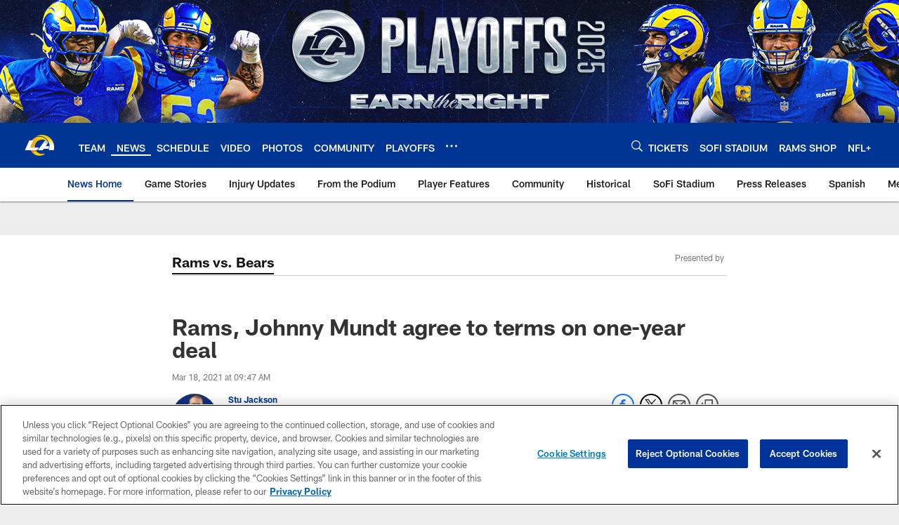

--- FILE ---
content_type: text/html; charset=utf-8
request_url: https://www.google.com/recaptcha/api2/aframe
body_size: 267
content:
<!DOCTYPE HTML><html><head><meta http-equiv="content-type" content="text/html; charset=UTF-8"></head><body><script nonce="3-l9tTdmOdBjYz8xzekICg">/** Anti-fraud and anti-abuse applications only. See google.com/recaptcha */ try{var clients={'sodar':'https://pagead2.googlesyndication.com/pagead/sodar?'};window.addEventListener("message",function(a){try{if(a.source===window.parent){var b=JSON.parse(a.data);var c=clients[b['id']];if(c){var d=document.createElement('img');d.src=c+b['params']+'&rc='+(localStorage.getItem("rc::a")?sessionStorage.getItem("rc::b"):"");window.document.body.appendChild(d);sessionStorage.setItem("rc::e",parseInt(sessionStorage.getItem("rc::e")||0)+1);localStorage.setItem("rc::h",'1768874505582');}}}catch(b){}});window.parent.postMessage("_grecaptcha_ready", "*");}catch(b){}</script></body></html>

--- FILE ---
content_type: text/javascript; charset=utf-8
request_url: https://auth-id.therams.com/accounts.webSdkBootstrap?apiKey=4_9uJbeFZZVmtKTfSv1bjUVQ&pageURL=https%3A%2F%2Fwww.therams.com%2Fnews%2Frams-johnny-mundt-agree-to-terms-on-one-year-deal&sdk=js_latest&sdkBuild=18435&format=json
body_size: 411
content:
{
  "callId": "019bd922ea2f73bc9c9f02807b79ae61",
  "errorCode": 0,
  "apiVersion": 2,
  "statusCode": 200,
  "statusReason": "OK",
  "time": "2026-01-20T02:01:42.714Z",
  "hasGmid": "ver4"
}